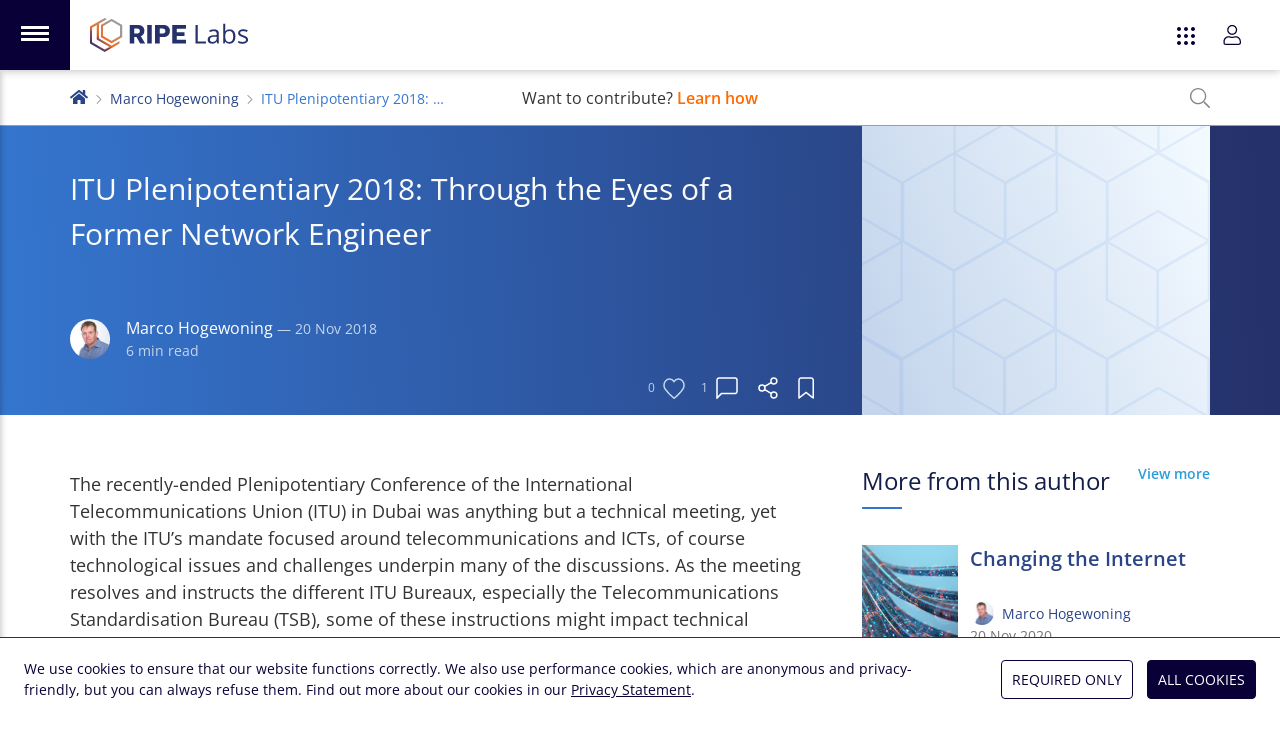

--- FILE ---
content_type: image/svg+xml
request_url: https://labs.ripe.net/static/images/logo-white.svg
body_size: 795
content:
<svg fill="#fff" height="37" viewBox="0 0 174 37" width="174" xmlns="http://www.w3.org/2000/svg"><path d="M23 29.5 9.5 21.7V6.1l8.4-4.8L15.7 0 0 9v18.2l15.7 9 15.7-9v-2.5zm-7.3 4.3L2.2 25.9V10.3l5.1-3V23l13.5 7.8z"/><path d="M23 .8 11.7 7.4v13L23 27l11.3-6.5V7.4zm9 18.4-9 5.3-9.2-5.3V8.6L23 3.4l9 5.2zm85.4 10.2V9.6h2.3v17.7h8.6v2zm23 0-.4-2.1h-.1c-.8.9-1.5 1.5-2.2 1.8-.8.4-1.7.5-2.8.5a5 5 0 0 1-3.4-1.1 4.2 4.2 0 0 1-1.2-3.2c0-3 2.3-4.6 7.1-4.7l2.5-.1v-1c0-1-.2-2-.7-2.5-.5-.5-1.3-.8-2.4-.8-1.3 0-2.7.4-4.2 1.1l-.7-1.7a10.5 10.5 0 0 1 5-1.3 6 6 0 0 1 4 1.2c.8.8 1.2 2 1.2 3.8v10zm-5-1.6c1.4 0 2.5-.4 3.3-1.2.8-.7 1.2-1.8 1.2-3.2v-1.3h-2.3c-1.8.1-3 .4-3.8 1-.8.4-1.2 1.2-1.2 2.2 0 .8.2 1.4.7 1.9a3 3 0 0 0 2 .6zm18.2-13.5c2 0 3.4.7 4.5 2 1 1.4 1.6 3.2 1.6 5.7 0 2.4-.5 4.3-1.6 5.6a5.3 5.3 0 0 1-4.5 2 6 6 0 0 1-2.7-.5 5 5 0 0 1-2-1.6h-.1l-.5 1.9h-1.6v-21h2.2v8.1c1-1.4 2.6-2.2 4.7-2.2zm-.3 2c-1.6 0-2.7.3-3.3 1.2-.7.9-1 2.4-1 4.5 0 2 .3 3.5 1 4.4.7 1 1.8 1.4 3.3 1.4 1.4 0 2.4-.5 3-1.5.8-1 1-2.5 1-4.4 0-1.9-.2-3.3-1-4.3-.6-1-1.6-1.4-3-1.4zm19.9 9c0 1.4-.6 2.5-1.6 3.2-1 .8-2.4 1.1-4.3 1.1-2 0-3.5-.3-4.6-.9v-2a11 11 0 0 0 4.7 1c1.1 0 2-.1 2.7-.5.6-.3.9-1 .9-1.7 0-.6-.3-1-.8-1.5-.4-.4-1.4-.9-2.9-1.4l-2.9-1.3c-.6-.4-1-.9-1.3-1.4-.3-.4-.4-1-.4-1.7 0-1.2.5-2.1 1.5-2.8 1-.7 2.3-1.1 4-1.1 1.6 0 3.1.3 4.6 1L172 17c-1.4-.6-2.8-1-4-1-1 0-1.8.2-2.4.6-.5.3-.8.8-.8 1.4 0 .4.1.7.3 1l1 .8 2.6 1c1.7.7 3 1.3 3.5 2 .6.6 1 1.4 1 2.4zm-119.9 4-4-7h-2.1v7h-5V9.5h8.6c2 0 3.5.4 4.7 1.3a6 6 0 0 1 2.3 5 6 6 0 0 1-3.7 5.8l4.5 7.8h-5.3zm-3.1-16h-3v5.3h3c1.7 0 2.8-1 2.8-2.6 0-1.8-1.2-2.6-2.8-2.6zm11 16.1V9.5h5.2v19.9zm18-6.9h-4.3v6.9h-5V9.5H79c4.6 0 7.2 2.7 7.2 6.4 0 3.2-2 6.6-7 6.6zm-1-9.1H75v5.3h3.3c1.8 0 3-1 3-2.7 0-1.7-1.2-2.6-3-2.6zm10.6 16V9.5h14.6v4h-9.7v3.8h8.2v4h-8.2v4h9.7v4H88.8z"/></svg>

--- FILE ---
content_type: image/svg+xml
request_url: https://labs.ripe.net/static/images/profile-placeholder.svg
body_size: 144
content:
<svg fill="none" height="56" viewBox="0 0 56 56" width="56" xmlns="http://www.w3.org/2000/svg" xmlns:xlink="http://www.w3.org/1999/xlink"><mask id="a" height="56" maskUnits="userSpaceOnUse" width="56" x="0" y="0"><circle cx="28" cy="28" fill="#eaeaea" r="28"/></mask><g mask="url(#a)"><circle cx="28" cy="28" fill="#eaeaea" r="28"/><g fill="#c8c8c8"><circle cx="28.5" cy="16.5" r="13.5"/><ellipse cx="28" cy="49" rx="24" ry="19"/></g></g></svg>